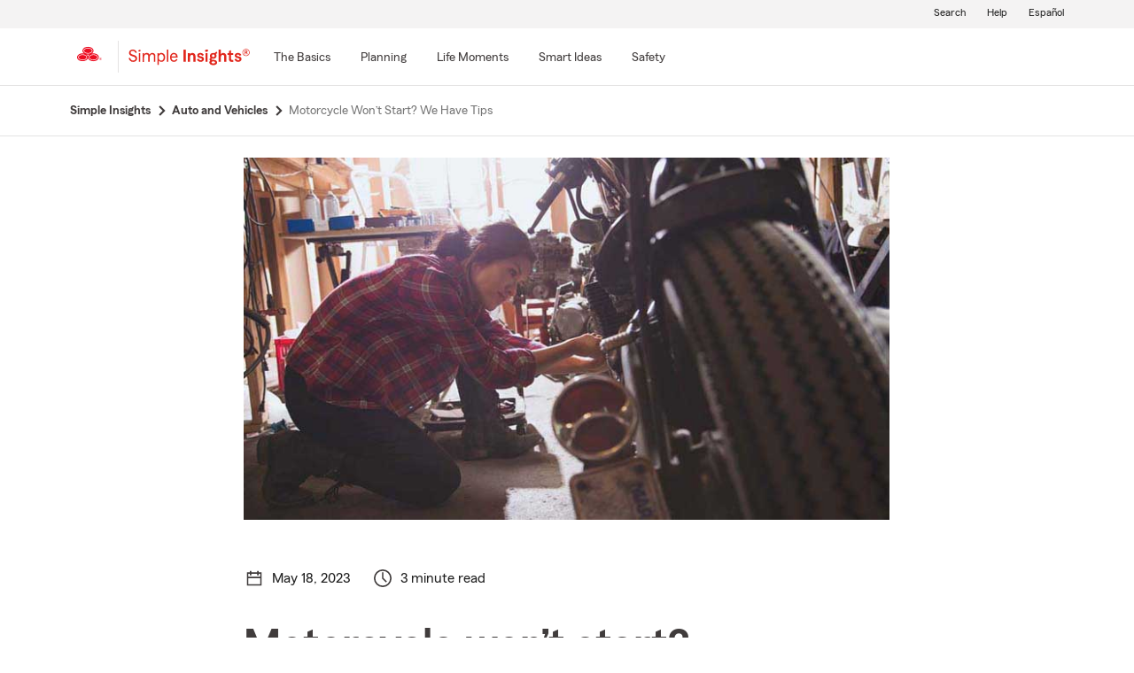

--- FILE ---
content_type: text/css
request_url: https://static1.st8fm.com/en_US/dxl/css/min/in-page-nav.min.css
body_size: 1674
content:
.breadcrumbs-content ol,.breadcrumbs-content li{list-style:none;padding-inline-start:0;--webkit-padding-start:0;-moz-padding-start:0;padding-left:0}.breadcrumbs-content li{display:inline-flex;padding-right:5px;cursor:pointer}.breadcrumbs p{margin:0}.breadcrumbs{height:57px;padding-top:15px;border-bottom:1px solid #e4e3e3}.breadcrumbs-copy{padding-left:35px}.breadcrumbs-link{position:relative;font-weight:600;font-size:14px}.breadcrumbs-chevron{background-image:url(../../../../en_US/icon/chevron_right_gray.svg);background-position:center;background-repeat:no-repeat;margin-left:4px;padding:6px;background-size:12px 12px}.activeState,.activeState:hover,.activeState:focus{color:#6e6e6e !important;cursor:auto;text-decoration:none !important}.activeState{font-weight:400}.breadcrumbs-greater-than{margin:0 5px}@media(min-width:1200px){section.breadcrumbs .container{margin-left:68px}section.breadcrumbs{padding-left:calc((100vw - 1200px) /2);padding-right:calc((100vw - 1200px) /2)}}@media(min-width:992px) and (max-width:1199px){section.breadcrumbs .container{margin-left:8px}section.breadcrumbs{padding-left:calc((100vw - 992px) /2);padding-right:calc((100vw - 992px) /2)}}@media(min-width:768px) and (max-width:991px){section.breadcrumbs .container{margin-left:0}section.breadcrumbs{padding-left:calc((100vw - 768px) /2);padding-right:calc((100vw - 768px) /2)}}@media(min-width:320px) and (max-width:767px){section.breadcrumbs .container{margin-left:0}}@media screen and (max-width:767px){.breadcrumbs-chevron{transform:scaleX(-1);width:16px;height:16px}.breadcrumbs-chevron{float:left;padding-top:24px}}@media screen(max-width:767px){.breadcrumbs-chevron{float:left;height:12px;margin-left:0;margin-right:6px;padding-top:16px;transform:scaleX(-1);width:6px}}@media screen(min-width:300px) and (max-width:767px){.breadcrumbs-link span�{� margin-top:�1px}}a.breadcrumbs-link:focus{outline:2px solid #0a70bc !important;padding:2px !important}a.breadcrumbs-link:active,a.breadcrumbs-link:visited{color:#403c3c !important}@media(max-width:991px) and (min-width:768px){section.breadcrumbs .container{margin-left:18px}}@media(min-width:1200px){section.breadcrumbs .container{margin-left:24px}}.breadcrumbs-chevron{background-image:url(../../../../en_US/icon/chevron_right_gray.svg);margin-right:5px;background-position:center;background-repeat:no-repeat;background-size:12px 12px;margin-left:6px;margin-top:-1px;padding-top:6px}@media(max-width:767px){.breadcrumbs-chevron{padding-top:16px}}a.activeState.breadcrumbs-link:nth-last-child(1)�{�cursor:default;font-family:MecherleSans-Regular !important;font-weight:400;�}a.activeState.breadcrumbs-link{font-family:"MecherleSans-Regular";font-weight:400}a.breadcrumbs-link{font-family:"MecherleSans-SemiBold";color:#403c3c;font-size:14px;font-weight:600;line-height:24px;margin:-2px;outline:0;padding:2px;position:relative;text-decoration:none}@media(max-width:767px) and (min-width:320px){section.breadcrumbs .container{margin-left:-7px}}.in-page-nav-lvl0-sec{border-top:1px solid #e4e3e3;border-bottom:1px solid #e4e3e3;padding:22px 0 0 0}.in-page-nav{margin:20px auto}.in-page-nav-lvl0-sec h4{padding-bottom:13px}.in-page-nav a{font-size:14px;color:#505050;letter-spacing:0;line-height:28px}.in-page-nav h5 a,.in-page-nav-lvl0 h6 div{font-weight:400;font-size:18px;color:#6e6e6e;letter-spacing:0;text-align:left}.in-page-nav ul,.in-page-nav-lvl0 ul{list-style-type:none;padding-left:0}.in-page-nav .sub-container .collapsing,.in-page-nav-lvl0 .sub-container-lvl0 .collapsing{transition:height .1s ease}.in-page-nav .chevron-gray{background:url(../../../../en_US/icon/chevron_down_grey_lg.svg) no-repeat;width:16px;height:9px;position:absolute;top:25px;left:90%}.in-page-nav-lvl0 .sub-container-lvl0 .chevron-gray{background:url(../../../../en_US/icon/chevron_down_grey_lg.svg) no-repeat;width:18px;height:12px;position:absolute;top:25px;left:90%}.in-page-nav [data-toggle="collapse"][aria-expanded="true"] .chevron-gray,.in-page-nav-lvl0 [data-toggle="collapse"][aria-expanded="true"] .chevron-gray{transform:rotate(180deg)}@media(max-width:767.98px){.in-page-nav a{line-height:44px;display:block}.in-page-nav a:focus,.in-page-nav-lvl0 a:focus{outline-offset:0}.in-page-nav{line-height:44px;display:block}.in-page-nav h5 a{line-height:56.4px;display:block}.border-tb{border-top:5px solid #cbcbcb;border-bottom:5px solid #cbcbcb;margin-top:-5px}.border-btm{border-bottom:1px solid #e4e3e3}.in-page-nav-lvl0 ul{margin-bottom:25px}button.in-page-nav-lvl0-accordion{background:0;border:0;width:100%;text-align:left;height:28px;padding:0 5px 0 0;position:relative}.in-page-nav-lvl0 h6{height:75px}.in-page-nav-lvl0-accordion:focus{outline:2px solid #0970bc}.in-page-nav-lvl0-sec>div>div>div:nth-child(4)>div>div:last-child{border:0}.in-page-nav-lvl0{margin-left:-15px;margin-right:-15px}.in-page-nav-lvl0{margin-bottom:0}.in-page-nav-lvl0-sec h4{margin-bottom:0;width:345px;height:39px;padding-bottom:0}.in-page-nav-lvl0-sec{padding:27px 0 0 0}.in-page-nav-lvl0 .sub-container-lvl0 .chevron-gray{top:13px}.in-page-nav-lvl0 h6>button{margin-top:28px;margin-bottom:21px}.in-page-nav-lvl0 h6.first-level button{margin-top:0}.in-page-nav-lvl0 h6.first-level{margin-bottom:-20px}}@media(min-width:768px){.in-page-nav ul li:first-child a,.in-page-nav-lvl0 ul li:first-child a{font-weight:600;font-size:14px;color:#313131;letter-spacing:0}.in-page-nav-lvl0 ul li:first-child a{font-weight:inherit}.in-page-nav-lvl0 li span span{font-size:16px;color:#505050;letter-spacing:0;line-height:21px;padding-bottom:6px}.in-page-nav-lvl0-sec div.sub-container-lvl0,.in-page-nav-lvl0-sec .sub-container-lvl0 h6{padding-left:0}.in-page-nav-lvl0 ul{padding-left:15px;padding-bottom:11px}}@media(max-width:350px){.in-page-nav-lvl0-sec h4{margin-bottom:0;width:100% !important;height:39px;padding-bottom:0}}.PF-Nav-icon{position:absolute;top:4%;left:calc(100% + 95px)}[data-toggle="collapse"][aria-expanded="true"] .PF-Nav-icon{transform:rotate(180deg);-webkit-transform:rotate(180deg)}.product-footer-nav ul,.product-footer-nav li{list-style:none}.footer-nav-heading a{color:#313131 !important;padding-left:15px;margin:0}.footer-nav-content>li,.footer-nav-current ul{padding-left:0}.product-footer-nav{border-bottom:1px solid #e4e3e3;border-top:1px solid #e4e3e3}.footer-nav-content{margin-bottom:32px}@media screen and (max-width:767px){.footer-nav-content>li:not(:last-child){border-bottom:1px solid #e4e3e3}.footer-nav-current{padding-bottom:20px}.footer-nav-siblings{padding-top:32px;padding-left:0}}@media(min-width:767px){.footer-nav-siblings{column-count:3}}.in-page-nav-lvl0-sec h4{font-family:MecherleSans-Medium !important;font-size:16px;color:#403c3c !important;text-align:left;line-height:24px;font-weight:600 !important}.in-page-nav a{font-family:"MecherleSans-Bold";color:#767676 !important;line-height:24px}.in-page-nav-lvl0 li span span{font-family:MecherleSans-Medium !important;font-size:16px;color:#403c3c !important;text-align:left;line-height:24px;font-weight:600 !important}@media(max-width:767.98px){button.in-page-nav-lvl0-accordion{font-family:MecherleSans-Medium !important;font-size:16px;color:#403c3c !important;line-height:24px;font-weight:600 !important}.footer-nav-siblings{padding-top:9px}li.col-md{margin-top:30px}[data-toggle="collapse"][aria-expanded="true"] span.chevron-gray{transform:rotate(180deg)}}span.chevron-gray{background:url(https://static1.st8fm.com/en_US/icon/chevron_down_grey_lg.svg) no-repeat;width:18px;height:12px;left:90%;position:absolute;top:11px}.footer-nav-siblings h6{height:37px}}

--- FILE ---
content_type: application/javascript
request_url: https://static1.st8fm.com/en_US/dxl/js/min/stand-alone-quote.min.js
body_size: 5564
content:
!function($){$.fn.SFActionGetAQuote=function(e){return methods[e]?methods[e].apply(this,Array.prototype.slice.call(arguments,1)):testSuite[e]?testSuite[e].apply(this,Array.prototype.slice.call(arguments,1)):"object"!=typeof e&&e?void $.error("Method "+e+" does not exist"):methods.init.apply(this,arguments)};var testSuite={jasmine:function(args){if(eval(args.method))return eval(args.method).apply(this,args.parms);$.error("Method "+args.method+" does not exist")}},methods={init:function(){return this.each(function(){$(this)})},setAdditionalQuoteParams:function(e,t){$(".action-module-get-a-quote").find("form").first().append("<input class ='additional-quote' type='hidden' name="+e+" value="+t+">")},getAdditionalQuoteParams:function(n){var e=$("form#quoteRateForm");return 0!==e.find(".additional-quote").length&&e.find(".additional-quote").each(function(){var e=$(this).attr("name"),t=$(this).attr("value");n[e]=t,console.log("Added Parameter: "+e+":"+t)}),n},updateModuleLocation:function(e){locationDetails=e;var t=" form select#sState";return this.each(function(){var e=$(this);1===e.find(t).find('option[value="'+locationDetails.state+'"]').length&&e.find(t).val(locationDetails.state),e.find(' form input[name="zipCode"]').val(locationDetails.zipCode)})},setInterstitial:function(){return this.each(function(){var e=$(this);if(e.hasClass("interstitial-continue-quote"))return getParameterByName("applicationName").capitalizeFirstLetter(),getParameterByName("postalCode"),(e=e.has("a").length?e.find("a"):e).click(function(e){return e.preventDefault(),interstitialContinue(),!1}),!1})},validateNew:function(e,t){$("html").attr("lang"),getMode(t);var n="simpleinsights",e=(n=-1<window.location.href.indexOf("simple-insights")?"simpleinsights":-1<window.location.href.indexOf("local")?"local":"sfqmodule",e.preventDefault(),e.stopPropagation(),defaults.endpoint_base_cross_product_app_router),a=getLineOfBusiness(t),n={applicationName:a,postalCode:$.trim(getPostalCodeInput(t)),intent:n,stateAbbreviation:-1!==$.inArray(a.toLowerCase(),["life","hospitalincome","medicaresupplement","longtermcare"])?getSelectedState(t):"",language:$("html").attr("lang")};""!==getParameterByHash("agentAssociateId")&&(n.agentAssociateId=getParameterByHash("agentAssociateId")),document.dispatchEvent(new CustomEvent("intentQuoteEventAA",{detail:{product:n.applicationName,zipCode:n.postalCode,state:n.stateAbbreviation,intent:n.intent}}));return t.addClass("clicked"),callLauncher(e,n=methods.getAdditionalQuoteParams(n)),!1}};function toggleZipState(e){var t=getLineOfBusiness(e),n="#quote-main-state select#quote-main-state-select",a='#quote-main-zip input[name="zipCode"]',s=e.find(newQuoteSelector).find('p[data-name="zipCode"]'),o=e.find(newQuoteSelector).find('p[data-name="state"]');-1!==$.inArray(t.toLowerCase(),["life","hospitalincome","medicaresupplement","longtermcare"])?(e.find(newQuoteSelector+n).show(),e.find(newQuoteSelector+a).hide(),s.addClass("hide")):(e.find(newQuoteSelector+n).hide(),o.addClass("hide"),e.find(newQuoteSelector+a).show())}function toggleStateText(e){var t=$("body").data("mode"),e=e.find("form select#sState");"undefined"!==e&&("mobile"===t||"tablet"===t?e.find("option:first-child").text(messages.stateselect_mobile):e.find("option:first-child").text(messages.stateselect_default))}function getMode(e){var t="zipCode",e=getLineOfBusiness(e);return t=-1!=$.inArray(e.toLowerCase(),["life","hospitalincome","medicaresupplement","longtermcare"])?"state":t}function interstitialContinue(){var e={applicationName:getParameterByName("applicationName").capitalizeFirstLetter(),language:"en"},t=(""!==getParameterByName("zipCode")&&(e.zipCode=getParameterByName("zipCode")),""!==getParameterByName("postalCode")&&(e.postalCode=getParameterByName("postalCode")),""!==getParameterByName("stateAbbreviation")&&(e.stateAbbreviation=getParameterByName("stateAbbreviation"),-1!==$.inArray(e.applicationName,["HospitalIncome","MedicareSupplement","LongTermCare"]))&&(e.state=e.stateAbbreviation),""!==getParameterByHash("agentAssociateId")&&(e.agentAssociateId=getParameterByHash("agentAssociateId")),defaults.endpoint_base_cross_product_app_router);"CA"===getParameterByName("stateAbbreviation").toUpperCase()&&"Auto"===e.applicationName&&(e.language="es"),launch.isTest?(console.log("callLauncher: not called for test..."),launch.cache.fallbackURL=t,launch.cache.appLauncherInput=e):callLauncher(t,e)}function callLauncher(e,t){launch.cache.fallbackURL=e,launch.cache.appLauncherInput=t,launch.cache.result=!1,getJSONP(defaults.endpoint_base_cross_product_app_router,t)}function getJSONP(e,t){var a=!1,s=$("body").attr("data-language");/(Redirector)/.test(e)?successRedirect({RedirectURL:e+"?"+$.param(t)}):($.ajax({type:"GET",url:e,data:t,dataType:"jsonp",async:!0,cache:!1,success:function(e){a=!0,launch.results.response.success=!0,processResults(launch.results.response.data=e)},error:function(e,t,n){a=!0,launch.results.response.success=!1,launch.results.response.data=null,200!==e.status&&callbackCheck(null),console.log("Launch Status: "+t+"   Error Thrown: "+n);e=".quote-zip";dxl_modules.validators._instance.showError($(dxl_modules.QuoteValidation._instance._form).find(e).children("input")),$(dxl_modules.QuoteValidation._instance._form).find(e).find(".-oneX-widget__err-text").text(messages.systemUnavailableMsg[s])},complete:function(e,t){a=!0}}),setTimeout(function(){var e;0==a&&(e=$(newQuoteSelector+".clicked"),displayActionModuleMessage(e,messages.serverTimeoutMessage[modules.environment.language()]))},3e3))}function callbackCheck(e){null!==launch.results.response.data?(launch.cache.result=!0,processResults(launch.cache.data=e)):""!==launch.cache.fallbackURL&&getJSONP(launch.cache.fallbackURL,launch.cache.appLauncherInput)}function processResults(e){try{$(newQuoteSelector+".clicked");var t,n,a,s,o,i=$("body").attr("data-language");defaults.serviceErrorMessage="Error Processing Request",0==$(".interstitial-continue-quote").length&&(void 0===(t=void 0===(t=$(dxl_modules.QuoteValidation._instance._form).children(".quoteSelect").val())?$(dxl_modules.QuoteValidation._instance._form).find(".quoteSelect").val():t)&&(t=$(dxl_modules.QuoteValidation._instance._form).data("lob")),n=-1!==$.inArray(t.toLowerCase(),["life","hospitalincome","medicaresupplement","longtermcare"])?".quote-state":".quote-zip",s=(a=$(dxl_modules.QuoteValidation._instance._form)).find(".-oneX-widget__err-text").siblings()[0],1<(o=a.find(".-oneX-widget__err-text")).length)&&(s=(o=a.find(n+" .-oneX-widget__err-text")).siblings("input, select")),null!==e&&"true"===String(e.result)&&1<=$(".interstitial-continue-quote").length||null!==e&&"true"===String(e.result)?(e.redirect&&(e.RedirectURL=e.redirect),successRedirect(e)):null!==e&&"false"===String(e.result)?new RegExp("Address").test(e.responseMessage)&&(dxl_modules.validators._instance.showError($(s)),o.text(messages.invalidZipcode[i])):null!==e&&null!==e.RedirectURL&&1<e.RedirectURL.indexOf("statefarm.com")?successRedirect(e):(dxl_modules.validators._instance.showError($(s)),o.text(defaults.serviceErrorMessage))}catch(e){console.log("Continue Quote Processing Error: "+e),dxl_modules.validators._instance.showError($(s)),o.text(defaults.serviceErrorMessage)}}function successRedirect(e){e.RedirectURL=e.RedirectURL.replace("/&interstitial=(?:true|false)?/",""),-1===e.RedirectURL.indexOf("language=")&&-1===e.RedirectURL.indexOf(".asp")&&(e.RedirectURL=modules.url.addParameterToLink(e.RedirectURL,"language",getLanguage())),"es"===getLanguage()&&"CA"===e.stateAbbr&&-1!==e.RedirectURL.indexOf("Auto")?e.RedirectURL=modules.url.addParameterToLink(e.RedirectURL,"interstitial","false"):"es"===getLanguage()&&(e.RedirectURL=modules.url.addParameterToLink(e.RedirectURL,"interstitial","true")),launch.isTest?(console.log("successRedirect: document.location called"),launch.results.response.data=e):window.location=e.RedirectURL}function getLineOfBusiness(e){return"continue"===e.attr("data-actionpanetype")?"continue":"Vida"===(e=-1!==(e=(e=0==e.find("select[id^='popDropdown']").length?0==e.find("[name='productName']").length?e.find("form").data("lob"):e.find("[name='productName']").val():e.find("select[id^='popDropdown']").val()).substr(0,1).toUpperCase()+e.substr(1)).indexOf("Auto")?"Auto":e)?"Life":e}function getSelectedState(e){var t=e.find("select[id^=quote-main-state-select]").val();return void 0!==t?t:e.find("select[name='State']").val()}function getPostalCodeInput(e){var t=e.find(newQuoteSelector+' form input[name="zipCode"]').val();return void 0!==t?t:e.find('form input[name="zipCode"]').val()}function getAppDomainIcp(e){var t=location.host,n=location.protocol,a="apps";return"function"==typeof hasModulesLocationLoaded&&(t=modules.location.host(),n=modules.location.protocol()),null!=e&&(a=e),(t.match(/localhost/)?n+"//"+a+"-dvnt-a.test.statefarm.com":-1!==t.indexOf("sfcheckout")||-1!==t.indexOf("-prod")?n+"//"+a+".statefarm.com":-1!==t.indexOf("dvnt-d")||-1!==t.indexOf("dvnt-e")?n+"//"+t.replace(/(-[a-z]*){2}/,"-env5").replace(/^[a-z]*/,"apps"):-1!==t.indexOf("syst-d")?n+"//"+t.replace("syst-d","env6").replace(/^[a-z]*/,"apps"):-1!==t.indexOf("syst-e")?n+"//"+t.replace("syst-e","env7").replace(/^[a-z]*/,"apps"):-1!==t.indexOf("syst-f")?n+"//"+t.replace("syst-f","env4").replace(/^[a-z]*/,"apps"):-1!==t.indexOf("test1")||-1!==t.indexOf("test2")?n+"//"+t.replace(/(-[a-z0-9])\w+/,"-env3").replace(/^[a-z]*/,"apps"):-1!==t.indexOf("test3")?n+"//"+t.replace("test3","env2").replace(/^[a-z]*/,"apps"):-1!==t.indexOf("test5")?n+"//"+t.replace("test5","env1").replace(/^[a-z]*/,"apps"):-1==t.indexOf("statefarm.com")?"https://apps.statefarm.com":-1!==t.indexOf("env1a")?n+"//"+t.replace("env1a","env1").replace(/^[a-z]*/,"apps"):-1!==t.indexOf("env2a")?n+"//"+t.replace("env2a","env2").replace(/^[a-z]*/,"apps"):-1!==t.indexOf("prepa")?n+"//"+t.replace("prepa","prep").replace(/^[a-z]*/,"apps"):-1!==t.indexOf("prepb")?n+"//"+t.replace("prepb","prep").replace(/^[a-z]*/,"apps"):-1!==t.indexOf("proda")||-1!==t.indexOf("prodb")?n+"//"+t.replace("-proda","").replace("-prodb","").replace(/^[a-z]*/,"apps"):n+"//"+t.replace(/^[a-z]*/,a)).replace(".ca",".com")}function getLanguage(){var e=location.hostname;return-1!==(e="function"==typeof hasModulesLocationLoaded?modules.location.hostname():e).indexOf("statefarm.com")?null!==e.match(".*(es[.-]).*")?"es":"en":"es"===$("body").attr("data-language")?"es":"en"}function getParameterByName(e){var t=location.search;"function"==typeof hasModulesLocationLoaded&&(t=modules.location.search()),e=e.replace(/[\[]/,"\\[").replace(/[\]]/,"\\]");e=new RegExp("[\\?&]"+e+"=([^&#]*)").exec(t);return null===e?"":decodeURIComponent(e[1].replace(/\+/g," "))}function getParameterByHash(e){var t=location.hash;"function"==typeof hasModulesLocationLoaded&&(t=modules.location.hash()),e=e.replace(/[\[]/,"\\[").replace(/[\]]/,"\\]");e=new RegExp("[\\#&]"+e+"=([^&#]*)").exec(t);return null===e?"":decodeURIComponent(e[1].replace(/\+/g," "))}String.prototype.capitalizeFirstLetter=function(){if("string"==typeof this||"function"==typeof eval(this.charAt))return this.charAt(0).toUpperCase()+this.slice(1)};var defaults={endpoint_base_cross_product_app_router:getAppDomainIcp("apps")+"/ApplicationRouter-web/app/launch",icp_cookies:["icp_qnp_auto","icp_qnp_renters","icp_qnp_condo","icp_qnp_vehicleloan","icp_qnp_life"],serviceErrorMessage:"Please enter the require information."},newQuoteSelector="div#quote.main",messages={stateselect_mobile:"State",stateselect_default:"Select a State",stateselect_es:"Selecciona un estado.",serviceErrorMessage:{en:"There was an error processing the request.",es:"Hubo un error al procesar la solicitud."},serverTimeoutMessage:{en:"System timeout. Please try again or contact an agent.",es:"Tiempo de espera del sistema Por favor, inténtelo de nuevo o contacte a un agente."},invalidZipcode:{en:"Enter a valid 5 digit ZIP code.",es:"Ingrese un código postal válido de 5 dígitos en los Estados Unidos."},systemUnavailableMsg:{en:"System Unavailable",es:"El sistema no está disponible"},zipcode_es:"Por%20favor%2C%20ingresa%20un%20c%C3%B3digo%20postal%20v%C3%A1lido.",email_es:"Ingresa%20una%20direcci%C3%B3n%20de%20correo%20electr%C3%B3nico."},launch=(getLaunchObject=function(){return launch},setLaunchObject=function(e){launch=e},{isTest:!1,cache:{result:!1,data:null,fallbackURL:"",appLauncherInput:""},results:{urlCalled:"",httpStatus:0,httpResponseText:"",response:{success:!1,data:null}}}),locationDetails={street:{street_number:"",route:""},city:"",state:"",country:"",zipCode:"",latitude:"",longitude:"",confidenceLevel:"",methodName:"not_pocessed"}}(jQuery),$(function(){$("div#quick-action").SFActionGetAQuote(),$(".interstitial-continue-quote").SFActionGetAQuote("setInterstitial")}),window.dxl_modules||(window.dxl_modules={}),window.modules||(window.modules={}),dxl_modules.QuoteValidation=function(){function e(){var r=this;this.button=$("[class*=quote] button[data-name]"),this.quoteSelect=$(".quoteSelect"),this._form,this.onSubmit=function(e){var t,n=$(e.target).parents("form"),a=(r._form=n).closest(".quote-container-inner");!$(a).length&&n.data("valid")||(e.preventDefault(),dxl_modules.validators._instance.checkForm(n)&&(-1!=n.closest("div").find("button").text().toLowerCase().indexOf("agent")?n.submit():0<n.parents(".discountsEnabled").length||0<n.find(".discountsEnabled").length?"#"==n.attr("action")&&0<n.data("lob").length?$.fn.SFActionGetAQuote("validateNew",e,a):($formURL=n.find(".quote-state select  option:selected").text().toLowerCase().replace(/\s/g,"-"),(n=n.attr("action").indexOf($formURL)<0?n.attr("action",function(e,t){return t+"/"+$formURL}):n).submit()):0<n.attr("action").length&&"#"!=n.attr("action")?n.submit():"productName"==n.find("select:not(.d-none)").attr("name")&&void 0!==(t=n.find("select:not(.d-none) option:selected").attr("href"))?(n.attr("action",t),n.submit()):$.fn.SFActionGetAQuote("validateNew",e,a)))},this.onChange=function(e){var t=r.quoteSelect.parents("form"),n=$("body").attr("data-language"),a=$("html").attr("lang"),s="es"==n||"es"==a?"Comienza una cotización":"Start a quote",o="es"==n||"es"==a?"window.location.href ='https://es.statefarm.com/soluciones-para-pequenas-empresas/seguros/contacto?source=simpleinsights'":"window.location.href ='https://www.statefarm.com/small-business-solutions/insurance/contact?source=simpleinsights'",i=(t.attr("action","#"),t.find('input[name="zipCode"]').siblings('button[type="submit"]').html(s),t.find(".quote-zip").siblings('button[type="submit"]').html(s),$(".quoteLink").css("display","block"),$(".quote-agent-link").css("display","none"),"es"==n?"<a role='link' class='mt-3 startquote -oneX-btn-secondary__anchor display-language-warning -oneX-bound' data-1x-language-show='oneX-lang-modal-es' href='https://www.statefarm.com/insurance/pet' rel='' onclick='modalFunction(event)'>Comienza aquí</a>":"<a role='link' class='mt-3 startquote -oneX-btn-secondary__anchor' href='https://www.statefarm.com/insurance/pet' rel=''>Start a quote</a>"),l=void 0===e?$(".quoteSelect"):$(e.target);l.find(":selected").each(function(){0==l.parent().siblings(".quote-zip").length?"zip"==$(this).data("geo")?(l.parent().children(".quote-zip").removeClass("-oneX-d-none").removeClass("d-none"),l.parent().children(".quote-state").addClass("-oneX-d-none").addClass("d-none"),l.parent().children(".startquote").addClass("-oneX-d-none").addClass("d-none"),l.parent().siblings(".quote-motorcycle").addClass("-oneX-d-none"),l.parent().siblings(".quote-smallBusiness").addClass("-oneX-d-none")):"motorCycle"==$(this).data("intent")?(l.parent().siblings(".quote-zip").addClass("-oneX-d-none").addClass("d-none"),l.parent().siblings(".quote-state").addClass("-oneX-d-none").addClass("d-none"),l.parent().siblings(".quote-motorcycle").removeClass("-oneX-d-none"),l.parent().siblings(".quote-smallBusiness").addClass("-oneX-d-none")):"SmallBusiness"==$(this).data("intent")?(l.parent().siblings(".quote-zip").addClass("-oneX-d-none").addClass("d-none"),l.parent().siblings(".quote-state").addClass("-oneX-d-none").addClass("d-none"),l.parent().siblings(".quote-motorcycle").addClass("-oneX-d-none"),l.parent().siblings(".quote-smallBusiness").removeClass("-oneX-d-none"),l.parent().siblings(".quote-smallBusiness").children("button").attr("onclick",o)):(l.parent().children(".quote-state").removeClass("-oneX-d-none").removeClass("d-none"),l.parent().children(".quote-zip").addClass("-oneX-d-none").addClass("d-none"),l.parent().children(".startquote").addClass("-oneX-d-none").addClass("d-none"),l.parent().siblings(".quote-motorcycle").addClass("-oneX-d-none"),l.parent().siblings(".quote-smallBusiness").addClass("-oneX-d-none")):"zip"==$(this).data("geo")?(l.parent().siblings(".quote-zip").removeClass("-oneX-d-none").removeClass("d-none"),l.parent().siblings(".quote-state").addClass("oneX-d-none").addClass("d-none"),l.parent().children(".startquote").addClass("-oneX-d-none").addClass("d-none"),l.parent().siblings(".quote-motorcycle").addClass("-oneX-d-none"),l.parent().siblings(".quote-smallBusiness").addClass("-oneX-d-none")):"motorCycle"==$(this).data("intent")?(l.parent().siblings(".quote-zip").addClass("-oneX-d-none").addClass("d-none"),l.parent().siblings(".quote-state").addClass("-oneX-d-none").addClass("d-none"),l.parent().siblings(".quote-motorcycle").removeClass("-oneX-d-none"),l.parent().siblings(".quote-smallBusiness").addClass("-oneX-d-none")):"SmallBusiness"==$(this).data("intent")?(l.parent().siblings(".quote-zip").addClass("-oneX-d-none").addClass("d-none"),l.parent().siblings(".quote-state").addClass("-oneX-d-none").addClass("d-none"),l.parent().siblings(".quote-motorcycle").addClass("-oneX-d-none"),l.parent().siblings(".quote-smallBusiness").removeClass("-oneX-d-none"),l.parent().siblings(".quote-smallBusiness").children("button").attr("onclick",o)):"Pet Insurance"==l.find(":selected").text()||"Seguro para mascotas"==l.find(":selected").text()?(l.parent().siblings(".quote-state").addClass("-oneX-d-none").addClass("d-none"),l.parent().siblings(".quote-zip").addClass("-oneX-d-none").addClass("d-none"),l.parent().children(".startquote").removeClass("-oneX-d-none").removeClass("d-none"),l.parent().siblings(".quote-motorcycle").addClass("-oneX-d-none"),l.parent().siblings(".quote-smallBusiness").addClass("-oneX-d-none"),0==l.parent().children(".startquote").length&&l.parent().append(i)):(l.parent().siblings(".quote-state").removeClass("-oneX-d-none").removeClass("d-none"),l.parent().siblings(".quote-zip").addClass("-oneX-d-none").addClass("d-none"),l.parent().children(".startquote").addClass("-oneX-d-none").addClass("d-none"),l.parent().siblings(".quote-motorcycle").addClass("-oneX-d-none"),l.parent().siblings(".quote-smallBusiness").addClass("-oneX-d-none")),l.siblings(".-oneX-widget--err").each(function(){hideError($(this).children("select,input"))})})},this.bindEvents=function(){r.button.on("click",r.onSubmit),r.quoteSelect.on("change",r.onChange)},modalFunction=function(e){e.preventDefault(),oneX.Modal.showModal(e,"oneX-lang-modal-es"),oneX.Modal.eventIsHref=!0,oneX.Modal.continueButtonUrl="https://www.statefarm.com/insurance/pet"}}return{_instance:null,init:function(){this._instance=new e,this._instance.bindEvents(),this._instance.onChange()}}}.call(dxl_modules),dxl_modules.QuoteValidation.init();

--- FILE ---
content_type: application/javascript
request_url: https://static1.st8fm.com/en_US/dxl/js/min/breadcrumbs.min.js
body_size: -35
content:
breadcrumbChange=function(){(isExtraSmall()||isSmall())&&(addAriaHidden($(".breadcrumbs-link")),$(".breadcrumbs-link").parent("li").hide(),$(".activeState").parent().prev().show(),removeAriaHidden($(".activeState").parent().prev().find(".breadcrumbs-link"))),isExtraSmall()||isSmall()||(removeAriaHidden($(".breadcrumbs-link")),$(".breadcrumbs-link").parent("li").show())},$(window).resize(function(){breadcrumbChange()}),$(document).ready(function(){breadcrumbChange()});